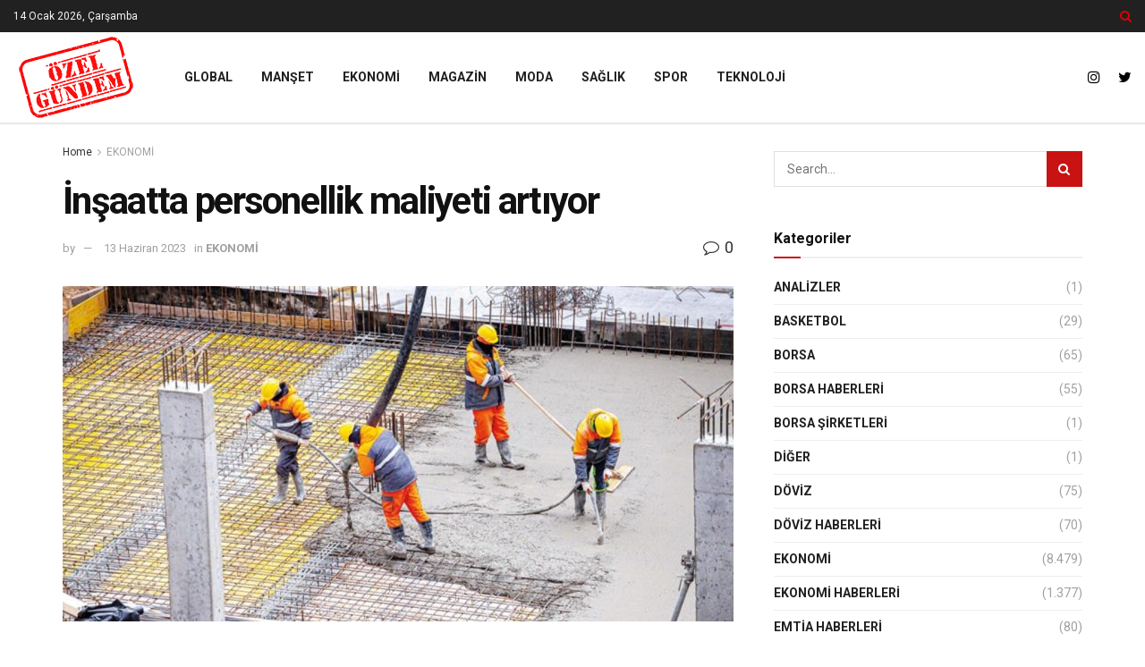

--- FILE ---
content_type: text/html; charset=utf-8
request_url: https://www.google.com/recaptcha/api2/aframe
body_size: 257
content:
<!DOCTYPE HTML><html><head><meta http-equiv="content-type" content="text/html; charset=UTF-8"></head><body><script nonce="oQR2bIjWGdCXsXbjKPb_eQ">/** Anti-fraud and anti-abuse applications only. See google.com/recaptcha */ try{var clients={'sodar':'https://pagead2.googlesyndication.com/pagead/sodar?'};window.addEventListener("message",function(a){try{if(a.source===window.parent){var b=JSON.parse(a.data);var c=clients[b['id']];if(c){var d=document.createElement('img');d.src=c+b['params']+'&rc='+(localStorage.getItem("rc::a")?sessionStorage.getItem("rc::b"):"");window.document.body.appendChild(d);sessionStorage.setItem("rc::e",parseInt(sessionStorage.getItem("rc::e")||0)+1);localStorage.setItem("rc::h",'1768364646933');}}}catch(b){}});window.parent.postMessage("_grecaptcha_ready", "*");}catch(b){}</script></body></html>